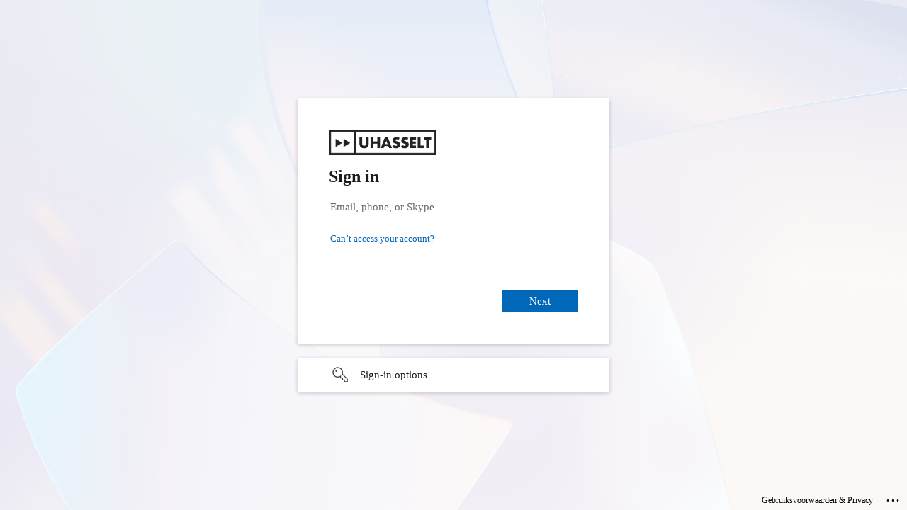

--- FILE ---
content_type: text/html; charset=utf-8
request_url: https://login.microsoftonline.com/f96fea2d-57aa-46f0-a289-9868004fb387/oauth2/v2.0/authorize?client_id=253fa3ff-a20a-414e-8f26-40d25a750962&redirect_uri=https%3A%2F%2Fintranet.uhasselt.be%2Fsignin-member&response_type=code&scope=openid%20profile%20email&code_challenge=78swvQ-erZVB0Yu54KwpRcJ0wJno0OaZuwNB9v4a27c&code_challenge_method=S256&response_mode=form_post&nonce=638981435858871659.ZWRmYTliOTMtNWQwMS00NDEzLTkzMjUtZDlmNzExYzQ1OTA5Y2U4NjFjYTMtNGI0OC00NTkwLWE4MjctZDM2MDJhNzA3ZGVl&state=CfDJ8CnAzhybp3hFkGW6h8EhuXIFOBxLuXVIRwd3VQ9MiIGoKiA4w4yY4eCeQMRFB2x-tb30FcUyIFHmztCzfFKbN5Tz7U-0WGzxnMYVT6pn6tWBJph8DZmlWFwMJL1BpK76k1B8V8T2Le_xa5OljdsKhPgWeSCFt0tS8kemvguktdIAruOxouTiCClo3i6VY4bFJcE1VKdXeS8aKa2RQE1s_EwhsV4YhHKtgbr8hMiXFXR7hodJwzCBJftM67NKM6I5hNgUMPqHT1ev9y6Wm_niEH4UyngBpQ0osrmiKkH-ozpf2Q2xOMxAc-BVqdTKvjVTnkwt-so36SyyBWEAC7Jgrom5D9g2Qm2-LjRQ5fmUf2ym-DYaCMmmwzXfUO2Xk4jW-c7nB16wYaZUdJqTvY6dCasz2w3sd2LLCcV3aX77208ErncbERGEzjtJteLgBl0Cv5JY6ngNIcKPrr1Ank3-nn7YT7rux24zVb2NHhLQsHjXAproI52nZ9Eji6Mnuz0G3gaTAXMihZMomNp_XG_ZcJVODW05Bb3Chqr7LlpgiHUeJ04s5y2nulYMr-s_76lSBbAsWv7gbrVjjzPdueTKTyMfj8ykNeQJEYTAWmVuOoLG3czsVdt-QxNqi13yoGYaj7WOkslOeJMBuCxgDXrSE9AFtUhhc8tHQ-TmO2p1pa2oJ-0gK4X8e6pwF_3jG2Z6IR7WOkcnCsTdcyHGKDcWGSsKkN6C56EaCcjZs21SyDIS5fARgwSY3k7AUlOUtvdV2kn5UNbfo-8npcBmE0ILB59qqieaV-dN6_9phanqDvSo3OFr1FBpbjpcf-uXyF0_S4Gq-Wfh8VllJoNVmfOtdUe3m3HbQTRfJSBR6DTpjqJT_y491xMr2fTBJ6ftdc2R0HR3NOL8a7zw2TLTRCykDuveKlFfUEPZAh2ZeBHFeIV4SjbYNIZrWPT57utVNhr7Y5z--BE_fjCKaWYDaOpCr8HC735wmDJMNPQZF5qV1x-5a5pw86PBZ9w5pW83s6TQARXkGgKoV8qh11EBQ7J3GTGOwFK1F17TeyHoCGmJgDbnLij0cUskIqWfZJ_BwR2YSQ&x-client-SKU=ID_NET8_0&x-client-ver=8.3.0.0&sso_reload=true
body_size: 18986
content:


<!-- Copyright (C) Microsoft Corporation. All rights reserved. -->
<!DOCTYPE html>
<html dir="ltr" class="" lang="en">
<head>
    <title>Sign in to your account</title>
    <meta http-equiv="Content-Type" content="text/html; charset=UTF-8">
    <meta http-equiv="X-UA-Compatible" content="IE=edge">
    <meta name="viewport" content="width=device-width, initial-scale=1.0, maximum-scale=2.0, user-scalable=yes">
    <meta http-equiv="Pragma" content="no-cache">
    <meta http-equiv="Expires" content="-1">
    <link rel="preconnect" href="https://aadcdn.msauth.net" crossorigin>
<meta http-equiv="x-dns-prefetch-control" content="on">
<link rel="dns-prefetch" href="//aadcdn.msauth.net">
<link rel="dns-prefetch" href="//aadcdn.msftauth.net">

    <meta name="PageID" content="ConvergedSignIn" />
    <meta name="SiteID" content="" />
    <meta name="ReqLC" content="1033" />
    <meta name="LocLC" content="en-US" />


        <meta name="format-detection" content="telephone=no" />

    <noscript>
        <meta http-equiv="Refresh" content="0; URL=https://login.microsoftonline.com/jsdisabled" />
    </noscript>

    
    
<meta name="robots" content="none" />

<script type="text/javascript" nonce='ODcgFP35wOssBhfOUqYghA'>//<![CDATA[
$Config={"fShowPersistentCookiesWarning":false,"urlMsaSignUp":"https://login.live.com/oauth20_authorize.srf?scope=openid+profile+email+offline_access\u0026response_type=code\u0026client_id=51483342-085c-4d86-bf88-cf50c7252078\u0026response_mode=form_post\u0026redirect_uri=https%3a%2f%2flogin.microsoftonline.com%2fcommon%2ffederation%2foauth2msa\u0026state=[base64]\u0026estsfed=1\u0026uaid=a6a6917415f046d6815cdf7ed3195bd6\u0026signup=1\u0026lw=1\u0026fl=easi2\u0026fci=253fa3ff-a20a-414e-8f26-40d25a750962","urlMsaLogout":"https://login.live.com/logout.srf?iframed_by=https%3a%2f%2flogin.microsoftonline.com","urlOtherIdpForget":"https://login.live.com/forgetme.srf?iframed_by=https%3a%2f%2flogin.microsoftonline.com","showCantAccessAccountLink":true,"arrExternalTrustedRealmFederatedIdps":[{"IdpType":400,"IdpSignInUrl":"https://login.live.com/oauth20_authorize.srf?scope=openid+profile+email+offline_access\u0026response_type=code\u0026client_id=51483342-085c-4d86-bf88-cf50c7252078\u0026response_mode=form_post\u0026redirect_uri=https%3a%2f%2flogin.microsoftonline.com%2fcommon%2ffederation%2foauth2msa\u0026state=[base64]\u0026estsfed=1\u0026uaid=a6a6917415f046d6815cdf7ed3195bd6\u0026fci=253fa3ff-a20a-414e-8f26-40d25a750962\u0026idp_hint=github.com","DisplayName":"GitHub","Promoted":false}],"fEnableShowResendCode":true,"iShowResendCodeDelay":90000,"sSMSCtryPhoneData":"AF~Afghanistan~93!!!AX~Åland Islands~358!!!AL~Albania~355!!!DZ~Algeria~213!!!AS~American Samoa~1!!!AD~Andorra~376!!!AO~Angola~244!!!AI~Anguilla~1!!!AG~Antigua and Barbuda~1!!!AR~Argentina~54!!!AM~Armenia~374!!!AW~Aruba~297!!!AC~Ascension Island~247!!!AU~Australia~61!!!AT~Austria~43!!!AZ~Azerbaijan~994!!!BS~Bahamas~1!!!BH~Bahrain~973!!!BD~Bangladesh~880!!!BB~Barbados~1!!!BY~Belarus~375!!!BE~Belgium~32!!!BZ~Belize~501!!!BJ~Benin~229!!!BM~Bermuda~1!!!BT~Bhutan~975!!!BO~Bolivia~591!!!BQ~Bonaire~599!!!BA~Bosnia and Herzegovina~387!!!BW~Botswana~267!!!BR~Brazil~55!!!IO~British Indian Ocean Territory~246!!!VG~British Virgin Islands~1!!!BN~Brunei~673!!!BG~Bulgaria~359!!!BF~Burkina Faso~226!!!BI~Burundi~257!!!CV~Cabo Verde~238!!!KH~Cambodia~855!!!CM~Cameroon~237!!!CA~Canada~1!!!KY~Cayman Islands~1!!!CF~Central African Republic~236!!!TD~Chad~235!!!CL~Chile~56!!!CN~China~86!!!CX~Christmas Island~61!!!CC~Cocos (Keeling) Islands~61!!!CO~Colombia~57!!!KM~Comoros~269!!!CG~Congo~242!!!CD~Congo (DRC)~243!!!CK~Cook Islands~682!!!CR~Costa Rica~506!!!CI~Côte d\u0027Ivoire~225!!!HR~Croatia~385!!!CU~Cuba~53!!!CW~Curaçao~599!!!CY~Cyprus~357!!!CZ~Czechia~420!!!DK~Denmark~45!!!DJ~Djibouti~253!!!DM~Dominica~1!!!DO~Dominican Republic~1!!!EC~Ecuador~593!!!EG~Egypt~20!!!SV~El Salvador~503!!!GQ~Equatorial Guinea~240!!!ER~Eritrea~291!!!EE~Estonia~372!!!ET~Ethiopia~251!!!FK~Falkland Islands~500!!!FO~Faroe Islands~298!!!FJ~Fiji~679!!!FI~Finland~358!!!FR~France~33!!!GF~French Guiana~594!!!PF~French Polynesia~689!!!GA~Gabon~241!!!GM~Gambia~220!!!GE~Georgia~995!!!DE~Germany~49!!!GH~Ghana~233!!!GI~Gibraltar~350!!!GR~Greece~30!!!GL~Greenland~299!!!GD~Grenada~1!!!GP~Guadeloupe~590!!!GU~Guam~1!!!GT~Guatemala~502!!!GG~Guernsey~44!!!GN~Guinea~224!!!GW~Guinea-Bissau~245!!!GY~Guyana~592!!!HT~Haiti~509!!!HN~Honduras~504!!!HK~Hong Kong SAR~852!!!HU~Hungary~36!!!IS~Iceland~354!!!IN~India~91!!!ID~Indonesia~62!!!IR~Iran~98!!!IQ~Iraq~964!!!IE~Ireland~353!!!IM~Isle of Man~44!!!IL~Israel~972!!!IT~Italy~39!!!JM~Jamaica~1!!!JP~Japan~81!!!JE~Jersey~44!!!JO~Jordan~962!!!KZ~Kazakhstan~7!!!KE~Kenya~254!!!KI~Kiribati~686!!!KR~Korea~82!!!KW~Kuwait~965!!!KG~Kyrgyzstan~996!!!LA~Laos~856!!!LV~Latvia~371!!!LB~Lebanon~961!!!LS~Lesotho~266!!!LR~Liberia~231!!!LY~Libya~218!!!LI~Liechtenstein~423!!!LT~Lithuania~370!!!LU~Luxembourg~352!!!MO~Macao SAR~853!!!MG~Madagascar~261!!!MW~Malawi~265!!!MY~Malaysia~60!!!MV~Maldives~960!!!ML~Mali~223!!!MT~Malta~356!!!MH~Marshall Islands~692!!!MQ~Martinique~596!!!MR~Mauritania~222!!!MU~Mauritius~230!!!YT~Mayotte~262!!!MX~Mexico~52!!!FM~Micronesia~691!!!MD~Moldova~373!!!MC~Monaco~377!!!MN~Mongolia~976!!!ME~Montenegro~382!!!MS~Montserrat~1!!!MA~Morocco~212!!!MZ~Mozambique~258!!!MM~Myanmar~95!!!NA~Namibia~264!!!NR~Nauru~674!!!NP~Nepal~977!!!NL~Netherlands~31!!!NC~New Caledonia~687!!!NZ~New Zealand~64!!!NI~Nicaragua~505!!!NE~Niger~227!!!NG~Nigeria~234!!!NU~Niue~683!!!NF~Norfolk Island~672!!!KP~North Korea~850!!!MK~North Macedonia~389!!!MP~Northern Mariana Islands~1!!!NO~Norway~47!!!OM~Oman~968!!!PK~Pakistan~92!!!PW~Palau~680!!!PS~Palestinian Authority~970!!!PA~Panama~507!!!PG~Papua New Guinea~675!!!PY~Paraguay~595!!!PE~Peru~51!!!PH~Philippines~63!!!PL~Poland~48!!!PT~Portugal~351!!!PR~Puerto Rico~1!!!QA~Qatar~974!!!RE~Réunion~262!!!RO~Romania~40!!!RU~Russia~7!!!RW~Rwanda~250!!!BL~Saint Barthélemy~590!!!KN~Saint Kitts and Nevis~1!!!LC~Saint Lucia~1!!!MF~Saint Martin~590!!!PM~Saint Pierre and Miquelon~508!!!VC~Saint Vincent and the Grenadines~1!!!WS~Samoa~685!!!SM~San Marino~378!!!ST~São Tomé and Príncipe~239!!!SA~Saudi Arabia~966!!!SN~Senegal~221!!!RS~Serbia~381!!!SC~Seychelles~248!!!SL~Sierra Leone~232!!!SG~Singapore~65!!!SX~Sint Maarten~1!!!SK~Slovakia~421!!!SI~Slovenia~386!!!SB~Solomon Islands~677!!!SO~Somalia~252!!!ZA~South Africa~27!!!SS~South Sudan~211!!!ES~Spain~34!!!LK~Sri Lanka~94!!!SH~St Helena, Ascension, and Tristan da Cunha~290!!!SD~Sudan~249!!!SR~Suriname~597!!!SJ~Svalbard~47!!!SZ~Swaziland~268!!!SE~Sweden~46!!!CH~Switzerland~41!!!SY~Syria~963!!!TW~Taiwan~886!!!TJ~Tajikistan~992!!!TZ~Tanzania~255!!!TH~Thailand~66!!!TL~Timor-Leste~670!!!TG~Togo~228!!!TK~Tokelau~690!!!TO~Tonga~676!!!TT~Trinidad and Tobago~1!!!TA~Tristan da Cunha~290!!!TN~Tunisia~216!!!TR~Turkey~90!!!TM~Turkmenistan~993!!!TC~Turks and Caicos Islands~1!!!TV~Tuvalu~688!!!VI~U.S. Virgin Islands~1!!!UG~Uganda~256!!!UA~Ukraine~380!!!AE~United Arab Emirates~971!!!GB~United Kingdom~44!!!US~United States~1!!!UY~Uruguay~598!!!UZ~Uzbekistan~998!!!VU~Vanuatu~678!!!VA~Vatican City~39!!!VE~Venezuela~58!!!VN~Vietnam~84!!!WF~Wallis and Futuna~681!!!YE~Yemen~967!!!ZM~Zambia~260!!!ZW~Zimbabwe~263","fUseInlinePhoneNumber":true,"fDetectBrowserCapabilities":true,"fUseMinHeight":true,"fShouldSupportTargetCredentialForRecovery":true,"fAvoidNewOtcGenerationWhenAlreadySent":true,"fUseCertificateInterstitialView":true,"fIsPasskeySupportEnabled":true,"arrPromotedFedCredTypes":[],"fShowUserAlreadyExistErrorHandling":true,"fBlockOnAppleEmailClaimError":true,"fIsVerifiableCredentialsSupportEnabled":true,"iVerifiableCredentialPresentationPollingIntervalSeconds":0.5,"iVerifiableCredentialPresentationPollingTimeoutSeconds":300,"fIsQrPinEnabled":true,"fPasskeyAssertionRedirect":true,"fFixUrlExternalIdpFederation":true,"fEnableBackButtonBugFix":true,"fEnableTotalLossRecovery":true,"fUpdatePromotedCredTypesOrder":true,"fUseNewPromotedCredsComponent":true,"urlSessionState":"https://login.microsoftonline.com/common/DeviceCodeStatus","urlResetPassword":"https://passwordreset.microsoftonline.com/?ru=https%3a%2f%2flogin.microsoftonline.com%2ff96fea2d-57aa-46f0-a289-9868004fb387%2freprocess%3fctx%[base64]\u0026mkt=en-US\u0026hosted=0\u0026device_platform=macOS","urlMsaResetPassword":"https://account.live.com/password/reset?wreply=https%3a%2f%2flogin.microsoftonline.com%2ff96fea2d-57aa-46f0-a289-9868004fb387%2freprocess%3fctx%[base64]\u0026mkt=en-US","fFixUrlResetPassword":true,"urlGetCredentialType":"https://login.microsoftonline.com/common/GetCredentialType?mkt=en-US","urlGetRecoveryCredentialType":"https://login.microsoftonline.com/common/getrecoverycredentialtype?mkt=en-US","urlGetOneTimeCode":"https://login.microsoftonline.com/common/GetOneTimeCode","urlLogout":"https://login.microsoftonline.com/f96fea2d-57aa-46f0-a289-9868004fb387/uxlogout","urlForget":"https://login.microsoftonline.com/forgetuser","urlDisambigRename":"https://go.microsoft.com/fwlink/p/?LinkID=733247","urlGoToAADError":"https://login.live.com/oauth20_authorize.srf?scope=openid+profile+email+offline_access\u0026response_type=code\u0026client_id=51483342-085c-4d86-bf88-cf50c7252078\u0026response_mode=form_post\u0026redirect_uri=https%3a%2f%2flogin.microsoftonline.com%2fcommon%2ffederation%2foauth2msa\u0026state=[base64]\u0026estsfed=1\u0026uaid=a6a6917415f046d6815cdf7ed3195bd6\u0026fci=253fa3ff-a20a-414e-8f26-40d25a750962","urlDeviceFingerprinting":"","urlPIAEndAuth":"https://login.microsoftonline.com/common/PIA/EndAuth","urlStartTlr":"https://login.microsoftonline.com/f96fea2d-57aa-46f0-a289-9868004fb387/tlr/start","fKMSIEnabled":false,"iLoginMode":1,"fAllowPhoneSignIn":true,"fAllowPhoneInput":true,"fAllowSkypeNameLogin":true,"iMaxPollErrors":5,"iPollingTimeout":300,"srsSuccess":true,"fShowSwitchUser":true,"arrValErrs":["50058"],"sErrorCode":"50058","sWAMExtension":"ppnbnpeolgkicgegkbkbjmhlideopiji","sWAMChannel":"53ee284d-920a-4b59-9d30-a60315b26836","sErrTxt":"","sResetPasswordPrefillParam":"username","onPremPasswordValidationConfig":{"isUserRealmPrecheckEnabled":true},"fSwitchDisambig":true,"oCancelPostParams":{"error":"access_denied","error_subcode":"cancel","state":"[base64]","canary":"6DJzwapARV5G+DyxcgeG/dA1L40FU9wsJNHkyMLaUyE=8:1:CANARY:EMNBu55U1Jdb7tSkwzuS/dJ3VzWBhQod3SjGCxt0pL0="},"iRemoteNgcPollingType":2,"fUseNewNoPasswordTypes":true,"urlAadSignup":"https://signup.microsoft.com/signup?sku=teams_commercial_trial\u0026origin=ests\u0026culture=en-US","urlTenantedEndpointFormat":"https://login.microsoftonline.com/{0}/oauth2/v2.0/authorize?client_id=253fa3ff-a20a-414e-8f26-40d25a750962\u0026redirect_uri=https%3a%2f%2fintranet.uhasselt.be%2fsignin-member\u0026response_type=code\u0026scope=openid+profile+email\u0026code_challenge=78swvQ-erZVB0Yu54KwpRcJ0wJno0OaZuwNB9v4a27c\u0026code_challenge_method=S256\u0026response_mode=form_post\u0026nonce=638981435858871659.ZWRmYTliOTMtNWQwMS00NDEzLTkzMjUtZDlmNzExYzQ1OTA5Y2U4NjFjYTMtNGI0OC00NTkwLWE4MjctZDM2MDJhNzA3ZGVl\u0026state=[base64]\u0026x-client-SKU=ID_NET8_0\u0026x-client-ver=8.3.0.0\u0026sso_reload=true\u0026allowbacktocommon=True","sCloudInstanceName":"microsoftonline.com","fShowSignInOptionsAsButton":true,"fUseNewPhoneSignInError":true,"fIsUpdatedAutocompleteEnabled":true,"fActivateFocusOnApprovalNumberRemoteNGC":true,"fIsPasskey":true,"fEnableDFPIntegration":true,"fEnableCenterFocusedApprovalNumber":true,"fShowPassKeyErrorUCP":true,"fFixPhoneDisambigSignupRedirect":true,"fEnableQrCodeA11YFixes":true,"fEnablePasskeyAwpError":true,"fEnableAuthenticatorTimeoutFix":true,"fEnablePasskeyAutofillUI":true,"sCrossDomainCanary":"[base64]","arrExcludedDisplayNames":["unknown"],"fFixShowRevealPassword":true,"fRemoveTLRFragment":true,"iMaxStackForKnockoutAsyncComponents":10000,"fShowButtons":true,"urlCdn":"https://aadcdn.msauth.net/shared/1.0/","urlDefaultFavicon":"https://aadcdn.msauth.net/shared/1.0/content/images/favicon_a_eupayfgghqiai7k9sol6lg2.ico","urlFooterTOU":"https://www.microsoft.com/en-US/servicesagreement/","urlFooterPrivacy":"https://www.uhasselt.be/nl/gebruiksvoorwaarden-privacy","urlPost":"https://login.microsoftonline.com/f96fea2d-57aa-46f0-a289-9868004fb387/login","urlPostAad":"https://login.microsoftonline.com/f96fea2d-57aa-46f0-a289-9868004fb387/login","urlPostMsa":"https://login.live.com/ppsecure/partnerpost.srf?scope=openid+profile+email+offline_access\u0026response_type=code\u0026client_id=51483342-085c-4d86-bf88-cf50c7252078\u0026response_mode=form_post\u0026redirect_uri=https%3a%2f%2flogin.microsoftonline.com%2fcommon%2ffederation%2foauth2msa\u0026state=[base64]\u0026flow=fido\u0026estsfed=1\u0026uaid=a6a6917415f046d6815cdf7ed3195bd6\u0026fci=253fa3ff-a20a-414e-8f26-40d25a750962","urlRefresh":"https://login.microsoftonline.com/f96fea2d-57aa-46f0-a289-9868004fb387/reprocess?ctx=[base64]","urlCancel":"https://intranet.uhasselt.be/signin-member","urlResume":"https://login.microsoftonline.com/f96fea2d-57aa-46f0-a289-9868004fb387/resume?ctx=[base64]","iPawnIcon":0,"iPollingInterval":1,"sPOST_Username":"","fEnableNumberMatching":true,"sFT":"[base64]","sFTName":"flowToken","sSessionIdentifierName":"code","sCtx":"[base64]","iProductIcon":-1,"fEnableOneDSClientTelemetry":true,"staticTenantBranding":[{"Locale":0,"BannerLogo":"https://aadcdn.msauthimages.net/c1c6b6c8-nczt135bukq0umz3rdlk-ldwzuhgj6zwi-f-itrrep0/logintenantbranding/0/bannerlogo?ts=638466560143953990","KeepMeSignedInDisabled":false,"UseTransparentLightBox":false,"LayoutTemplateConfig":{"showHeader":false,"headerLogo":"","layoutType":0,"hideCantAccessYourAccount":false,"hideForgotMyPassword":false,"hideResetItNow":false,"hideAccountResetCredentials":false,"showFooter":true,"hideTOU":true,"hidePrivacy":false},"FooterPrivacyLink":"https://www.uhasselt.be/nl/gebruiksvoorwaarden-privacy","FooterPrivacyText":"Gebruiksvoorwaarden &amp; Privacy","AccessRecoveryLink":"https://recovery.uhasselt.be"}],"oAppCobranding":{},"iBackgroundImage":4,"arrSessions":[],"fApplicationInsightsEnabled":false,"iApplicationInsightsEnabledPercentage":0,"urlSetDebugMode":"https://login.microsoftonline.com/common/debugmode","fEnableCssAnimation":true,"fDisableAnimationIfAnimationEndUnsupported":true,"fAllowGrayOutLightBox":true,"fUseMsaSessionState":true,"fIsRemoteNGCSupported":true,"desktopSsoConfig":{"isEdgeAnaheimAllowed":true,"iwaEndpointUrlFormat":"https://autologon.microsoftazuread-sso.com/{0}/winauth/sso?client-request-id=a6a69174-15f0-46d6-815c-df7ed3195bd6","iwaSsoProbeUrlFormat":"https://autologon.microsoftazuread-sso.com/{0}/winauth/ssoprobe?client-request-id=a6a69174-15f0-46d6-815c-df7ed3195bd6","iwaIFrameUrlFormat":"https://autologon.microsoftazuread-sso.com/{0}/winauth/iframe?client-request-id=a6a69174-15f0-46d6-815c-df7ed3195bd6\u0026isAdalRequest=False","iwaRequestTimeoutInMs":10000,"startDesktopSsoOnPageLoad":false,"progressAnimationTimeout":10000,"isEdgeAllowed":false,"minDssoEdgeVersion":"17","isSafariAllowed":true,"redirectUri":"https://intranet.uhasselt.be/signin-member","redirectDssoErrorPostParams":{"error":"interaction_required","error_description":"Seamless single sign on failed for the user. This can happen if the user is unable to access on premises AD or intranet zone is not configured correctly Trace ID: 87689141-cb99-47a8-92ff-345c295e3400 Correlation ID: a6a69174-15f0-46d6-815c-df7ed3195bd6 Timestamp: 2025-11-07 20:19:46Z","state":"[base64]","canary":"6DJzwapARV5G+DyxcgeG/dA1L40FU9wsJNHkyMLaUyE=8:1:CANARY:EMNBu55U1Jdb7tSkwzuS/dJ3VzWBhQod3SjGCxt0pL0="},"isIEAllowedForSsoProbe":true,"edgeRedirectUri":"https://autologon.microsoftazuread-sso.com/f96fea2d-57aa-46f0-a289-9868004fb387/winauth/sso/edgeredirect?client-request-id=a6a69174-15f0-46d6-815c-df7ed3195bd6\u0026origin=login.microsoftonline.com\u0026is_redirected=1","isFlowTokenPassedInEdge":true},"urlLogin":"https://login.microsoftonline.com/f96fea2d-57aa-46f0-a289-9868004fb387/reprocess?ctx=[base64]","urlDssoStatus":"https://login.microsoftonline.com/common/instrumentation/dssostatus","iSessionPullType":2,"fUseSameSite":true,"iAllowedIdentities":2,"uiflavor":1001,"urlFidoHelp":"https://go.microsoft.com/fwlink/?linkid=2013738","fShouldPlatformKeyBeSuppressed":true,"urlFidoLogin":"https://login.microsoft.com/f96fea2d-57aa-46f0-a289-9868004fb387/fido/get?uiflavor=Web","fIsFidoSupported":true,"fLoadStringCustomizationPromises":true,"fUseAlternateTextForSwitchToCredPickerLink":true,"fOfflineAccountVisible":false,"fEnableUserStateFix":true,"fAccessPassSupported":true,"fShowAccessPassPeek":true,"fUpdateSessionPollingLogic":true,"fEnableShowPickerCredObservable":true,"fFetchSessionsSkipDsso":true,"fIsCiamUserFlowUxNewLogicEnabled":true,"fUseNonMicrosoftDefaultBrandingForCiam":true,"sCompanyDisplayName":"Universiteit Hasselt","fRemoveCustomCss":true,"fFixUICrashForApiRequestHandler":true,"fShowUpdatedKoreanPrivacyFooter":true,"fUsePostCssHotfix":true,"fFixUserFlowBranding":true,"fIsQrCodePinSupported":true,"fEnablePasskeyNullFix":true,"fEnableRefreshCookiesFix":true,"fEnableWebNativeBridgeInterstitialUx":true,"urlAcmaServerPath":"https://login.microsoftonline.com","sTenantId":"f96fea2d-57aa-46f0-a289-9868004fb387","sMkt":"en-US","fIsDesktop":true,"fUpdateConfigInit":true,"fLogDisallowedCssProperties":true,"fDisallowExternalFonts":true,"sFidoChallenge":"O.eyJ0eXAiOiJKV1QiLCJhbGciOiJSUzI1NiIsIng1dCI6InlFVXdtWFdMMTA3Q2MtN1FaMldTYmVPYjNzUSJ9.eyJhdWQiOiJ1cm46bWljcm9zb2Z0OmZpZG86Y2hhbGxlbmdlIiwiaXNzIjoiaHR0cHM6Ly9sb2dpbi5taWNyb3NvZnQuY29tIiwiaWF0IjoxNzYyNTQ2Nzg2LCJuYmYiOjE3NjI1NDY3ODYsImV4cCI6MTc2MjU0NzA4Nn0.[base64]","scid":1013,"hpgact":1800,"hpgid":1104,"pgid":"ConvergedSignIn","apiCanary":"[base64]","canary":"6DJzwapARV5G+DyxcgeG/dA1L40FU9wsJNHkyMLaUyE=8:1:CANARY:EMNBu55U1Jdb7tSkwzuS/dJ3VzWBhQod3SjGCxt0pL0=","sCanaryTokenName":"canary","fSkipRenderingNewCanaryToken":false,"fEnableNewCsrfProtection":true,"correlationId":"a6a69174-15f0-46d6-815c-df7ed3195bd6","sessionId":"87689141-cb99-47a8-92ff-345c295e3400","sRingId":"R6","locale":{"mkt":"en-US","lcid":1033},"slMaxRetry":2,"slReportFailure":true,"strings":{"desktopsso":{"authenticatingmessage":"Trying to sign you in"}},"enums":{"ClientMetricsModes":{"None":0,"SubmitOnPost":1,"SubmitOnRedirect":2,"InstrumentPlt":4}},"urls":{"instr":{"pageload":"https://login.microsoftonline.com/common/instrumentation/reportpageload","dssostatus":"https://login.microsoftonline.com/common/instrumentation/dssostatus"}},"browser":{"ltr":1,"Chrome":1,"_Mac":1,"_M131":1,"_D0":1,"Full":1,"RE_WebKit":1,"b":{"name":"Chrome","major":131,"minor":0},"os":{"name":"OSX","version":"10.15.7"},"V":"131.0"},"watson":{"url":"/common/handlers/watson","bundle":"https://aadcdn.msauth.net/ests/2.1/content/cdnbundles/watson.min_q5ptmu8aniymd4ftuqdkda2.js","sbundle":"https://aadcdn.msauth.net/ests/2.1/content/cdnbundles/watsonsupportwithjquery.3.5.min_dc940oomzau4rsu8qesnvg2.js","fbundle":"https://aadcdn.msauth.net/ests/2.1/content/cdnbundles/frameworksupport.min_oadrnc13magb009k4d20lg2.js","resetErrorPeriod":5,"maxCorsErrors":-1,"maxInjectErrors":5,"maxErrors":10,"maxTotalErrors":3,"expSrcs":["https://login.microsoftonline.com","https://aadcdn.msauth.net/","https://aadcdn.msftauth.net/",".login.microsoftonline.com"],"envErrorRedirect":true,"envErrorUrl":"/common/handlers/enverror"},"loader":{"cdnRoots":["https://aadcdn.msauth.net/","https://aadcdn.msftauth.net/"],"logByThrowing":true,"tenantBrandingCdnRoots":["aadcdn.msauthimages.net","aadcdn.msftauthimages.net"]},"serverDetails":{"slc":"ProdSlices","dc":"FRC","ri":"PA3XXXX","ver":{"v":[2,1,22389,8]},"rt":"2025-11-07T20:19:46","et":48},"clientEvents":{"enabled":true,"telemetryEnabled":true,"useOneDSEventApi":true,"flush":60000,"autoPost":true,"autoPostDelay":1000,"minEvents":1,"maxEvents":1,"pltDelay":500,"appInsightsConfig":{"instrumentationKey":"b0c252808e614e949086e019ae1cb300-e0c02060-e3b3-4965-bd7c-415e1a7a9fde-6951","webAnalyticsConfiguration":{"autoCapture":{"jsError":true}}},"defaultEventName":"IDUX_ESTSClientTelemetryEvent_WebWatson","serviceID":3,"endpointUrl":"https://eu-mobile.events.data.microsoft.com/OneCollector/1.0/"},"fApplyAsciiRegexOnInput":true,"country":"US","fBreakBrandingSigninString":true,"bsso":{"states":{"START":"start","INPROGRESS":"in-progress","END":"end","END_SSO":"end-sso","END_USERS":"end-users"},"nonce":"AwABEgEAAAADAOz_BQD0_7PD26yom1I687_eaEZc43qkfBEeHu2LnzAqPy6QupXlsCfv_d8tzCGXq9vdAg_VcGjZCB4J3-keNud6-yUPIAkgAA","overallTimeoutMs":4000,"telemetry":{"type":"ChromeSsoTelemetry","nonce":"AwABDwEAAAADAOz_BQD0__CB9x86S7OlgpT_TsGwzPbMpMM9V_ywfW0_9DmHqQf3QvhfgSWny0SJAuCBqM08wj9M0zcZlfHzqv1WqGlbZwKFUAl8Pb-rvQyJlBkKHCw6IAA","reportStates":[]},"redirectEndStates":["end"],"cookieNames":{"aadSso":"AADSSO","winSso":"ESTSSSO","ssoTiles":"ESTSSSOTILES","ssoPulled":"SSOCOOKIEPULLED","userList":"ESTSUSERLIST"},"type":"chrome","reason":"Pull suppressed because it was already attempted and the current URL was reloaded."},"urlNoCookies":"https://login.microsoftonline.com/cookiesdisabled","fTrimChromeBssoUrl":true,"inlineMode":5,"fShowCopyDebugDetailsLink":true,"fTenantBrandingCdnAddEventHandlers":true,"fAddTryCatchForIFrameRedirects":true};
//]]></script> 
<script type="text/javascript" nonce='ODcgFP35wOssBhfOUqYghA'>//<![CDATA[
!function(){var e=window,r=e.$Debug=e.$Debug||{},t=e.$Config||{};if(!r.appendLog){var n=[],o=0;r.appendLog=function(e){var r=t.maxDebugLog||25,i=(new Date).toUTCString()+":"+e;n.push(o+":"+i),n.length>r&&n.shift(),o++},r.getLogs=function(){return n}}}(),function(){function e(e,r){function t(i){var a=e[i];if(i<n-1){return void(o.r[a]?t(i+1):o.when(a,function(){t(i+1)}))}r(a)}var n=e.length;t(0)}function r(e,r,i){function a(){var e=!!s.method,o=e?s.method:i[0],a=s.extraArgs||[],u=n.$WebWatson;try{
var c=t(i,!e);if(a&&a.length>0){for(var d=a.length,l=0;l<d;l++){c.push(a[l])}}o.apply(r,c)}catch(e){return void(u&&u.submitFromException&&u.submitFromException(e))}}var s=o.r&&o.r[e];return r=r||this,s&&(s.skipTimeout?a():n.setTimeout(a,0)),s}function t(e,r){return Array.prototype.slice.call(e,r?1:0)}var n=window;n.$Do||(n.$Do={"q":[],"r":[],"removeItems":[],"lock":0,"o":[]});var o=n.$Do;o.when=function(t,n){function i(e){r(e,a,s)||o.q.push({"id":e,"c":a,"a":s})}var a=0,s=[],u=1;"function"==typeof n||(a=n,
u=2);for(var c=u;c<arguments.length;c++){s.push(arguments[c])}t instanceof Array?e(t,i):i(t)},o.register=function(e,t,n){if(!o.r[e]){o.o.push(e);var i={};if(t&&(i.method=t),n&&(i.skipTimeout=n),arguments&&arguments.length>3){i.extraArgs=[];for(var a=3;a<arguments.length;a++){i.extraArgs.push(arguments[a])}}o.r[e]=i,o.lock++;try{for(var s=0;s<o.q.length;s++){var u=o.q[s];u.id==e&&r(e,u.c,u.a)&&o.removeItems.push(u)}}catch(e){throw e}finally{if(0===--o.lock){for(var c=0;c<o.removeItems.length;c++){
for(var d=o.removeItems[c],l=0;l<o.q.length;l++){if(o.q[l]===d){o.q.splice(l,1);break}}}o.removeItems=[]}}}},o.unregister=function(e){o.r[e]&&delete o.r[e]}}(),function(e,r){function t(){if(!a){if(!r.body){return void setTimeout(t)}a=!0,e.$Do.register("doc.ready",0,!0)}}function n(){if(!s){if(!r.body){return void setTimeout(n)}t(),s=!0,e.$Do.register("doc.load",0,!0),i()}}function o(e){(r.addEventListener||"load"===e.type||"complete"===r.readyState)&&t()}function i(){
r.addEventListener?(r.removeEventListener("DOMContentLoaded",o,!1),e.removeEventListener("load",n,!1)):r.attachEvent&&(r.detachEvent("onreadystatechange",o),e.detachEvent("onload",n))}var a=!1,s=!1;if("complete"===r.readyState){return void setTimeout(n)}!function(){r.addEventListener?(r.addEventListener("DOMContentLoaded",o,!1),e.addEventListener("load",n,!1)):r.attachEvent&&(r.attachEvent("onreadystatechange",o),e.attachEvent("onload",n))}()}(window,document),function(){function e(){
return f.$Config||f.ServerData||{}}function r(e,r){var t=f.$Debug;t&&t.appendLog&&(r&&(e+=" '"+(r.src||r.href||"")+"'",e+=", id:"+(r.id||""),e+=", async:"+(r.async||""),e+=", defer:"+(r.defer||"")),t.appendLog(e))}function t(){var e=f.$B;if(void 0===d){if(e){d=e.IE}else{var r=f.navigator.userAgent;d=-1!==r.indexOf("MSIE ")||-1!==r.indexOf("Trident/")}}return d}function n(){var e=f.$B;if(void 0===l){if(e){l=e.RE_Edge}else{var r=f.navigator.userAgent;l=-1!==r.indexOf("Edge")}}return l}function o(e){
var r=e.indexOf("?"),t=r>-1?r:e.length,n=e.lastIndexOf(".",t);return e.substring(n,n+v.length).toLowerCase()===v}function i(){var r=e();return(r.loader||{}).slReportFailure||r.slReportFailure||!1}function a(){return(e().loader||{}).redirectToErrorPageOnLoadFailure||!1}function s(){return(e().loader||{}).logByThrowing||!1}function u(e){if(!t()&&!n()){return!1}var r=e.src||e.href||"";if(!r){return!0}if(o(r)){var i,a,s;try{i=e.sheet,a=i&&i.cssRules,s=!1}catch(e){s=!0}if(i&&!a&&s){return!0}
if(i&&a&&0===a.length){return!0}}return!1}function c(){function t(e){g.getElementsByTagName("head")[0].appendChild(e)}function n(e,r,t,n){var u=null;return u=o(e)?i(e):"script"===n.toLowerCase()?a(e):s(e,n),r&&(u.id=r),"function"==typeof u.setAttribute&&(u.setAttribute("crossorigin","anonymous"),t&&"string"==typeof t&&u.setAttribute("integrity",t)),u}function i(e){var r=g.createElement("link");return r.rel="stylesheet",r.type="text/css",r.href=e,r}function a(e){
var r=g.createElement("script"),t=g.querySelector("script[nonce]");if(r.type="text/javascript",r.src=e,r.defer=!1,r.async=!1,t){var n=t.nonce||t.getAttribute("nonce");r.setAttribute("nonce",n)}return r}function s(e,r){var t=g.createElement(r);return t.src=e,t}function d(e,r){if(e&&e.length>0&&r){for(var t=0;t<e.length;t++){if(-1!==r.indexOf(e[t])){return!0}}}return!1}function l(r){if(e().fTenantBrandingCdnAddEventHandlers){var t=d(E,r)?E:b;if(!(t&&t.length>1)){return r}for(var n=0;n<t.length;n++){
if(-1!==r.indexOf(t[n])){var o=t[n+1<t.length?n+1:0],i=r.substring(t[n].length);return"https://"!==t[n].substring(0,"https://".length)&&(o="https://"+o,i=i.substring("https://".length)),o+i}}return r}if(!(b&&b.length>1)){return r}for(var a=0;a<b.length;a++){if(0===r.indexOf(b[a])){return b[a+1<b.length?a+1:0]+r.substring(b[a].length)}}return r}function f(e,t,n,o){if(r("[$Loader]: "+(L.failMessage||"Failed"),o),w[e].retry<y){return w[e].retry++,h(e,t,n),void c._ReportFailure(w[e].retry,w[e].srcPath)}n&&n()}
function v(e,t,n,o){if(u(o)){return f(e,t,n,o)}r("[$Loader]: "+(L.successMessage||"Loaded"),o),h(e+1,t,n);var i=w[e].onSuccess;"function"==typeof i&&i(w[e].srcPath)}function h(e,o,i){if(e<w.length){var a=w[e];if(!a||!a.srcPath){return void h(e+1,o,i)}a.retry>0&&(a.srcPath=l(a.srcPath),a.origId||(a.origId=a.id),a.id=a.origId+"_Retry_"+a.retry);var s=n(a.srcPath,a.id,a.integrity,a.tagName);s.onload=function(){v(e,o,i,s)},s.onerror=function(){f(e,o,i,s)},s.onreadystatechange=function(){
"loaded"===s.readyState?setTimeout(function(){v(e,o,i,s)},500):"complete"===s.readyState&&v(e,o,i,s)},t(s),r("[$Loader]: Loading '"+(a.srcPath||"")+"', id:"+(a.id||""))}else{o&&o()}}var p=e(),y=p.slMaxRetry||2,m=p.loader||{},b=m.cdnRoots||[],E=m.tenantBrandingCdnRoots||[],L=this,w=[];L.retryOnError=!0,L.successMessage="Loaded",L.failMessage="Error",L.Add=function(e,r,t,n,o,i){e&&w.push({"srcPath":e,"id":r,"retry":n||0,"integrity":t,"tagName":o||"script","onSuccess":i})},L.AddForReload=function(e,r){
var t=e.src||e.href||"";L.Add(t,"AddForReload",e.integrity,1,e.tagName,r)},L.AddIf=function(e,r,t){e&&L.Add(r,t)},L.Load=function(e,r){h(0,e,r)}}var d,l,f=window,g=f.document,v=".css";c.On=function(e,r,t){if(!e){throw"The target element must be provided and cannot be null."}r?c.OnError(e,t):c.OnSuccess(e,t)},c.OnSuccess=function(e,t){if(!e){throw"The target element must be provided and cannot be null."}if(u(e)){return c.OnError(e,t)}var n=e.src||e.href||"",o=i(),s=a();r("[$Loader]: Loaded",e);var d=new c
;d.failMessage="Reload Failed",d.successMessage="Reload Success",d.Load(null,function(){if(o){throw"Unexpected state. ResourceLoader.Load() failed despite initial load success. ['"+n+"']"}s&&(document.location.href="/error.aspx?err=504")})},c.OnError=function(e,t){var n=e.src||e.href||"",o=i(),s=a();if(!e){throw"The target element must be provided and cannot be null."}r("[$Loader]: Failed",e);var u=new c;u.failMessage="Reload Failed",u.successMessage="Reload Success",u.AddForReload(e,t),
u.Load(null,function(){if(o){throw"Failed to load external resource ['"+n+"']"}s&&(document.location.href="/error.aspx?err=504")}),c._ReportFailure(0,n)},c._ReportFailure=function(e,r){if(s()&&!t()){throw"[Retry "+e+"] Failed to load external resource ['"+r+"'], reloading from fallback CDN endpoint"}},f.$Loader=c}(),function(){function e(){if(!E){var e=new h.$Loader;e.AddIf(!h.jQuery,y.sbundle,"WebWatson_DemandSupport"),y.sbundle=null,delete y.sbundle,e.AddIf(!h.$Api,y.fbundle,"WebWatson_DemandFramework"),
y.fbundle=null,delete y.fbundle,e.Add(y.bundle,"WebWatson_DemandLoaded"),e.Load(r,t),E=!0}}function r(){if(h.$WebWatson){if(h.$WebWatson.isProxy){return void t()}m.when("$WebWatson.full",function(){for(;b.length>0;){var e=b.shift();e&&h.$WebWatson[e.cmdName].apply(h.$WebWatson,e.args)}})}}function t(){if(!h.$WebWatson||h.$WebWatson.isProxy){if(!L&&JSON){try{var e=new XMLHttpRequest;e.open("POST",y.url),e.setRequestHeader("Accept","application/json"),
e.setRequestHeader("Content-Type","application/json; charset=UTF-8"),e.setRequestHeader("canary",p.apiCanary),e.setRequestHeader("client-request-id",p.correlationId),e.setRequestHeader("hpgid",p.hpgid||0),e.setRequestHeader("hpgact",p.hpgact||0);for(var r=-1,t=0;t<b.length;t++){if("submit"===b[t].cmdName){r=t;break}}var o=b[r]?b[r].args||[]:[],i={"sr":y.sr,"ec":"Failed to load external resource [Core Watson files]","wec":55,"idx":1,"pn":p.pgid||"","sc":p.scid||0,"hpg":p.hpgid||0,
"msg":"Failed to load external resource [Core Watson files]","url":o[1]||"","ln":0,"ad":0,"an":!1,"cs":"","sd":p.serverDetails,"ls":null,"diag":v(y)};e.send(JSON.stringify(i))}catch(e){}L=!0}y.loadErrorUrl&&window.location.assign(y.loadErrorUrl)}n()}function n(){b=[],h.$WebWatson=null}function o(r){return function(){var t=arguments;b.push({"cmdName":r,"args":t}),e()}}function i(){var e=["foundException","resetException","submit"],r=this;r.isProxy=!0;for(var t=e.length,n=0;n<t;n++){var i=e[n];i&&(r[i]=o(i))}
}function a(e,r,t,n,o,i,a){var s=h.event;return i||(i=l(o||s,a?a+2:2)),h.$Debug&&h.$Debug.appendLog&&h.$Debug.appendLog("[WebWatson]:"+(e||"")+" in "+(r||"")+" @ "+(t||"??")),$.submit(e,r,t,n,o||s,i,a)}function s(e,r){return{"signature":e,"args":r,"toString":function(){return this.signature}}}function u(e){for(var r=[],t=e.split("\n"),n=0;n<t.length;n++){r.push(s(t[n],[]))}return r}function c(e){for(var r=[],t=e.split("\n"),n=0;n<t.length;n++){var o=s(t[n],[]);t[n+1]&&(o.signature+="@"+t[n+1],n++),r.push(o)
}return r}function d(e){if(!e){return null}try{if(e.stack){return u(e.stack)}if(e.error){if(e.error.stack){return u(e.error.stack)}}else if(window.opera&&e.message){return c(e.message)}}catch(e){}return null}function l(e,r){var t=[];try{for(var n=arguments.callee;r>0;){n=n?n.caller:n,r--}for(var o=0;n&&o<w;){var i="InvalidMethod()";try{i=n.toString()}catch(e){}var a=[],u=n.args||n.arguments;if(u){for(var c=0;c<u.length;c++){a[c]=u[c]}}t.push(s(i,a)),n=n.caller,o++}}catch(e){t.push(s(e.toString(),[]))}
var l=d(e);return l&&(t.push(s("--- Error Event Stack -----------------",[])),t=t.concat(l)),t}function f(e){if(e){try{var r=/function (.{1,})\(/,t=r.exec(e.constructor.toString());return t&&t.length>1?t[1]:""}catch(e){}}return""}function g(e){if(e){try{if("string"!=typeof e&&JSON&&JSON.stringify){var r=f(e),t=JSON.stringify(e);return t&&"{}"!==t||(e.error&&(e=e.error,r=f(e)),(t=JSON.stringify(e))&&"{}"!==t||(t=e.toString())),r+":"+t}}catch(e){}}return""+(e||"")}function v(e){var r=[];try{
if(jQuery?(r.push("jQuery v:"+jQuery().jquery),jQuery.easing?r.push("jQuery.easing:"+JSON.stringify(jQuery.easing)):r.push("jQuery.easing is not defined")):r.push("jQuery is not defined"),e&&e.expectedVersion&&r.push("Expected jQuery v:"+e.expectedVersion),m){var t,n="";for(t=0;t<m.o.length;t++){n+=m.o[t]+";"}for(r.push("$Do.o["+n+"]"),n="",t=0;t<m.q.length;t++){n+=m.q[t].id+";"}r.push("$Do.q["+n+"]")}if(h.$Debug&&h.$Debug.getLogs){var o=h.$Debug.getLogs();o&&o.length>0&&(r=r.concat(o))}if(b){
for(var i=0;i<b.length;i++){var a=b[i];if(a&&"submit"===a.cmdName){try{if(JSON&&JSON.stringify){var s=JSON.stringify(a);s&&r.push(s)}}catch(e){r.push(g(e))}}}}}catch(e){r.push(g(e))}return r}var h=window,p=h.$Config||{},y=p.watson,m=h.$Do;if(!h.$WebWatson&&y){var b=[],E=!1,L=!1,w=10,$=h.$WebWatson=new i;$.CB={},$._orgErrorHandler=h.onerror,h.onerror=a,$.errorHooked=!0,m.when("jQuery.version",function(e){y.expectedVersion=e}),m.register("$WebWatson")}}(),function(){function e(e,r){
for(var t=r.split("."),n=t.length,o=0;o<n&&null!==e&&void 0!==e;){e=e[t[o++]]}return e}function r(r){var t=null;return null===u&&(u=e(i,"Constants")),null!==u&&r&&(t=e(u,r)),null===t||void 0===t?"":t.toString()}function t(t){var n=null;return null===a&&(a=e(i,"$Config.strings")),null!==a&&t&&(n=e(a,t.toLowerCase())),null!==n&&void 0!==n||(n=r(t)),null===n||void 0===n?"":n.toString()}function n(e,r){var n=null;return e&&r&&r[e]&&(n=t("errors."+r[e])),n||(n=t("errors."+e)),n||(n=t("errors."+c)),n||(n=t(c)),n}
function o(t){var n=null;return null===s&&(s=e(i,"$Config.urls")),null!==s&&t&&(n=e(s,t.toLowerCase())),null!==n&&void 0!==n||(n=r(t)),null===n||void 0===n?"":n.toString()}var i=window,a=null,s=null,u=null,c="GENERIC_ERROR";i.GetString=t,i.GetErrorString=n,i.GetUrl=o}(),function(){var e=window,r=e.$Config||{};e.$B=r.browser||{}}(),function(){function e(e,r,t){e&&e.addEventListener?e.addEventListener(r,t):e&&e.attachEvent&&e.attachEvent("on"+r,t)}function r(r,t){e(document.getElementById(r),"click",t)}
function t(r,t){var n=document.getElementsByName(r);n&&n.length>0&&e(n[0],"click",t)}var n=window;n.AddListener=e,n.ClickEventListenerById=r,n.ClickEventListenerByName=t}();
//]]></script> 
<script type="text/javascript" nonce='ODcgFP35wOssBhfOUqYghA'>//<![CDATA[
!function(t,e){!function(){var n=e.getElementsByTagName("head")[0];n&&n.addEventListener&&(n.addEventListener("error",function(e){null!==e.target&&"cdn"===e.target.getAttribute("data-loader")&&t.$Loader.OnError(e.target)},!0),n.addEventListener("load",function(e){null!==e.target&&"cdn"===e.target.getAttribute("data-loader")&&t.$Loader.OnSuccess(e.target)},!0))}()}(window,document);
//]]></script>

    
        <link rel="prefetch" href="https://login.live.com/Me.htm?v=3" />
                <link rel="shortcut icon" href="https://aadcdn.msauth.net/shared/1.0/content/images/favicon_a_eupayfgghqiai7k9sol6lg2.ico" />

    <script type="text/javascript" nonce='ODcgFP35wOssBhfOUqYghA'>
        ServerData = $Config;
    </script>


    
    <link data-loader="cdn" crossorigin="anonymous" href="https://aadcdn.msauth.net/ests/2.1/content/cdnbundles/converged.v2.login.min_mkpl9nldoqjz1veio3hiig2.css" rel="stylesheet" />


    <script data-loader="cdn" crossorigin="anonymous" src="https://aadcdn.msauth.net/shared/1.0/content/js/ConvergedLogin_PCore_haRvwM6c92L69KGE10IEWw2.js" integrity='sha384-dIXHV00I0i+DXbGcPvRXyt9Xz3zumgznWfrRayacYLehc+bQe0eHNh/r7rZLFkm3' nonce='ODcgFP35wOssBhfOUqYghA'></script>

    <script data-loader="cdn" crossorigin="anonymous" src="https://aadcdn.msauth.net/ests/2.1/content/cdnbundles/ux.converged.login.strings-en.min_-tedbufnkqwqjrykdkvonw2.js" nonce='ODcgFP35wOssBhfOUqYghA'></script>



</head>

<body data-bind="defineGlobals: ServerData, bodyCssClass" class="cb" style="display: none">
    <script type="text/javascript" nonce='ODcgFP35wOssBhfOUqYghA'>//<![CDATA[
!function(){var e=window,s=e.document,i=e.$Config||{};if(e.self===e.top){s&&s.body&&(s.body.style.display="block")}else if(!i.allowFrame){var o,t,r,f,n,d;if(i.fAddTryCatchForIFrameRedirects){try{o=e.self.location.href,t=o.indexOf("#"),r=-1!==t,f=o.indexOf("?"),n=r?t:o.length,d=-1===f||r&&f>t?"?":"&",o=o.substr(0,n)+d+"iframe-request-id="+i.sessionId+o.substr(n),e.top.location=o}catch(e){}}else{o=e.self.location.href,t=o.indexOf("#"),r=-1!==t,f=o.indexOf("?"),n=r?t:o.length,d=-1===f||r&&f>t?"?":"&",
o=o.substr(0,n)+d+"iframe-request-id="+i.sessionId+o.substr(n),e.top.location=o}}}();
//]]></script>
    
</body>
</html>